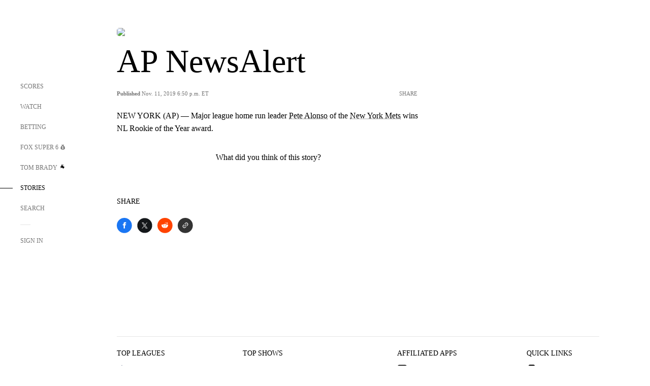

--- FILE ---
content_type: text/html; charset=utf-8
request_url: https://www.google.com/recaptcha/api2/aframe
body_size: 269
content:
<!DOCTYPE HTML><html><head><meta http-equiv="content-type" content="text/html; charset=UTF-8"></head><body><script nonce="DvGXG4w-y69T8jCz0k0nmA">/** Anti-fraud and anti-abuse applications only. See google.com/recaptcha */ try{var clients={'sodar':'https://pagead2.googlesyndication.com/pagead/sodar?'};window.addEventListener("message",function(a){try{if(a.source===window.parent){var b=JSON.parse(a.data);var c=clients[b['id']];if(c){var d=document.createElement('img');d.src=c+b['params']+'&rc='+(localStorage.getItem("rc::a")?sessionStorage.getItem("rc::b"):"");window.document.body.appendChild(d);sessionStorage.setItem("rc::e",parseInt(sessionStorage.getItem("rc::e")||0)+1);localStorage.setItem("rc::h",'1767429645702');}}}catch(b){}});window.parent.postMessage("_grecaptcha_ready", "*");}catch(b){}</script></body></html>